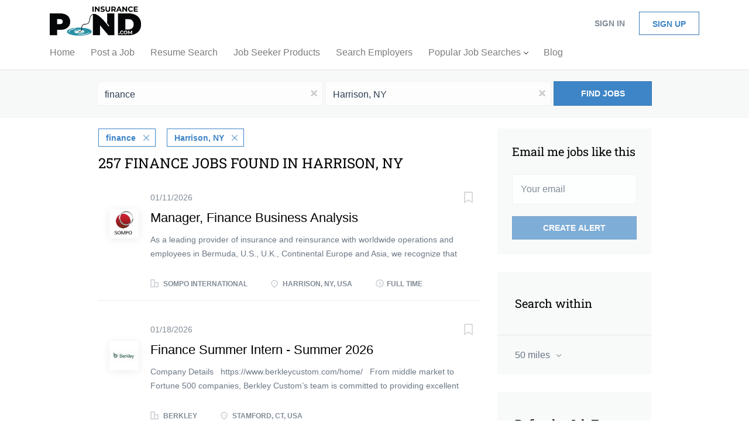

--- FILE ---
content_type: text/html;charset=utf-8
request_url: https://www.insurancepond.com/jobs/finance-jobs-in-harrison-ny/
body_size: 17317
content:
<!DOCTYPE html>
<html lang="en">
<head>
    <meta charset="utf-8">
    <meta http-equiv="X-UA-Compatible" content="IE=edge">
    <meta name="viewport" content="width=device-width, initial-scale=1">
    <!-- The above 3 meta tags *must* come first in the head; any other head content must come *after* these tags -->

    <meta name="keywords" content="257 finance jobs available in Harrison, NY on InsurancePond.com. Apply or sign up for job alerts to get new jobs by email.">
    <meta name="description" content="257 finance jobs available in Harrison, NY on InsurancePond.com. Apply or sign up for job alerts to get new jobs by email.">
    <meta name="viewport" content="width=device-width, height=device-height,
                                   initial-scale=1.0, maximum-scale=1.0,
                                   target-densityDpi=device-dpi">
    <link rel="alternate" type="application/rss+xml" title="Jobs" href="https://www.insurancepond.com/rss/">

    <title>Finance jobs in Harrison, NY | InsurancePond.com</title>

    <link href="https://cdn.smartjobboard.com/2025.09/templates/BreezeDND/assets/styles.css" rel="stylesheet">

    <link href="https://www.insurancepond.com/templates/BreezeDND/assets/style/styles.css?v=1766083015.8726" rel="stylesheet" id="styles">

    <link rel="icon" href="https://www.insurancepond.com/templates/BreezeDND/assets/images/Fish.jfif" type="image/x-icon" />
<link href="https://cdn.smartjobboard.com/fonts/roboto-slab/style.css" rel="stylesheet" type="text/css" media="print" onload="this.media='all'; this.onload=null;">
<meta name="robots" content="noindex">
<meta property="og:type" content="website" />
<meta property="og:site_name" content="InsurancePond.com" />
<meta property="og:url" content="https://www.insurancepond.com/jobs/finance-jobs-in-harrison-ny/" />
<meta property="og:title" content="Finance jobs in Harrison, NY | InsurancePond.com" />
<meta property="og:description" content="257 finance jobs available in Harrison, NY on InsurancePond.com. Apply or sign up for job alerts to get new jobs by email." />
<meta property="og:image" content="https://www.insurancepond.com/templates/BreezeDND/assets/images/InsurancePond.jpg" />
<meta name="twitter:image" content="https://www.insurancepond.com/templates/BreezeDND/assets/images/InsurancePond.jpg">
<meta property="og:image" content="https://www.insurancepond.com/templates/BreezeDND/assets/images/Insurance_Pond_Com_whiteBG.jpg" />
<script type="application/ld+json">{"@context":"https:\/\/schema.org","@type":"WebSite","url":"https:\/\/www.insurancepond.com","image":"https:\/\/www.insurancepond.com\/templates\/BreezeDND\/assets\/images\/Insurance_Pond_Com_whiteBG.jpg","description":"Advertise directly to insurance professionals across the U.S.","keywords":"insurance pond, insurance jobs, insurance job board, insurance professionals, insurance job listings, insurance careers, insurance job board","name":"InsurancePond.com","potentialAction":{"@type":"SearchAction","target":"https:\/\/www.insurancepond.com\/jobs\/?q={q}","query-input":"required name=q"}}</script>
            <!-- Global Site Tag (gtag.js) - Google Analytics -->
        <script async src="https://www.googletagmanager.com/gtag/js?id=UA-118997126-1"></script>
        <script>
            window.dataLayer = window.dataLayer || [];
            function gtag(){ dataLayer.push(arguments); }
            gtag('js', new Date());
                            gtag('config', 'UA-118997126-1', { 'anonymize_ip': true });
                                        gtag('config', 'UA-110320771-1', {
                    'anonymize_ip': true,
                    'dimension1': 'mg.mysmartjobboard.com',
                    'dimension2': 'BreezeDND'
                });
                    </script>
            <script>
    </script>

<script>
window.dataLayer = window.dataLayer || [];
window.dataLayer.push({
    "search_keyword": "finance",
    "search_location": "Harrison, NY",
    "logged_in": "no",
    "site_name": "www.insurancepond.com",
    "page_type": "search",
    "page_name": "Finance jobs in Harrison, NY"
});</script>    <style type="text/css">/*
.main-banner__head {
    margin-top: 150px;
}
*/
/*
.main-banner {
    height: 25px;
  	background-size: contain;
    background-repeat: no-repeat;
    background-color: #58c158;
    background-position: center;
  	margin-bottom: 80px;
}
*/

.featured-companies .featured-company__image {
    max-width: 100%;
	max-height: 100%;
}

.featured-companies .featured-company__image--wrapper {
    width: 250px;
    height: 170px;
  	text-align: center;
	padding: 10px;
}

.featured-companies .featured-company__info {
    float: none !important;
	width: 250px;
}

.featured-companies .featured-companies__name {
 	display: none; 
}

.featured-companies .featured-company__logo {
  	width: 100%;
	padding: 0;
}

.featured-companies .featured-company:hover,
.featured-companies .featured-company:hover a {
 	 background: none;
}

.featured-companies .featured-company > a {
 	width: 250px;
	margin: 0 auto;
  	padding: 20px 10px;
}

.main-sections__featured-companies.container li {
    width: 32.9%;
}

@media all and (max-width: 992px) {
  	.main-banner {
      	height: 700px;
    }
  	.featured-companies .featured-company__image--wrapper,
  	.featured-companies .featured-company__info,
  	.featured-companies .featured-company > a {
		width: 220px;
  	}
  	.navbar .navbar-left .navbar__item.dropdown > .dropdown-menu {
		display: none;
    }
  	.navbar .navbar-left .navbar__item.dropdown > .navbar__link:after {
        content: '';
        display: inline-block;
        position: relative;
        border-style: solid;
        border-width: 1px 1px 0 0;
        height: 6px;
        width: 6px;
        margin-left: 6px;
        top: -3px;
        -moz-transform: rotate(45deg);
        -webkit-transform: rotate(45deg);
        -o-transform: rotate(45deg);
        -ms-transform: rotate(45deg);
        transform: rotate(45deg);
    }
    .navbar .navbar-left .navbar__item.dropdown > .navbar__link.expand:after {
		-moz-transform: rotate(135deg);
        -webkit-transform: rotate(135deg);
        -o-transform: rotate(135deg);
        -ms-transform: rotate(135deg);
        transform: rotate(135deg);
    }
}
@media all and (max-width: 767px) {
    .main-banner {
      	height: 500px;
      	margin-bottom: 196px;
    }
  	.main-sections__featured-companies.container li {
        width: 100%;
    }
}
@media all and (max-width: 680px) {
    .main-banner {
      	height: 450px;
    }
}
@media all and (max-width: 480px) {
    .main-banner {
      	height: 350px;
    }
}
@media all and (max-width: 320px) {
    .main-banner {
      	height: 250px;
    }
}</style>
    <script>
document.addEventListener('DOMContentLoaded', function() {
    $('#navbar-collapse .visible-sm').find('.dropdown').click(function() {
      	$(this).find('.dropdown-menu').toggle();
    });
});
</script>
</head>
<body>
    <nav class="navbar navbar-default">
	<div class="container container-fluid">
		<div class="logo navbar-header">
			<a class="logo__text navbar-brand" href="https://www.insurancepond.com">
				<img src="https://www.insurancepond.com/templates/BreezeDND/assets/images/Insurance_Pond_Com_whiteBG.jpg" alt="InsurancePond.com" />
			</a>
		</div>
		<div class="burger-button__wrapper burger-button__wrapper__js visible-sm visible-xs"
			 data-target="#navbar-collapse" data-toggle="collapse">
			<a href="#" aria-label="Navigation Menu"><div class="burger-button"></div></a>
		</div>
		<div class="collapse navbar-collapse" id="navbar-collapse">
			<div class="visible-sm visible-xs">
													<ul class="nav navbar-nav navbar-left">
            <li class="navbar__item ">
            <a class="navbar__link" href="/" ><span>Home</span></a>
                    </li>
            <li class="navbar__item ">
            <a class="navbar__link" href="/add-listing/?listing_type_id=Job" target="_blank"><span>Post a Job</span></a>
                    </li>
            <li class="navbar__item ">
            <a class="navbar__link" href="/resumes/" target="_blank"><span>Resume Search</span></a>
                    </li>
            <li class="navbar__item ">
            <a class="navbar__link" href="http://www.insurancepond.com/jobseeker-products/" target="_blank"><span>Job Seeker Products</span></a>
                    </li>
            <li class="navbar__item ">
            <a class="navbar__link" href="/companies/" target="_blank"><span>Search Employers</span></a>
                    </li>
            <li class="navbar__item  dropdown">
            <a class="navbar__link" href="/" target="_blank"><span>Popular Job Searches</span></a>
                            <ul class="dropdown-menu">
                                            <li class="navbar__item ">
                            <a class="navbar__link" href="https://www.insurancepond.com/jobs/?q=remote&amp;l=" target="_blank"><span>Remote</span></a>
                        </li>
                                            <li class="navbar__item ">
                            <a class="navbar__link" href="https://www.insurancepond.com/jobs/?q=hybrid&amp;l=" target="_blank"><span>Hybrid</span></a>
                        </li>
                                            <li class="navbar__item ">
                            <a class="navbar__link" href="https://www.insurancepond.com/jobs/?q=internship&amp;l=" target="_blank"><span>Internship</span></a>
                        </li>
                                            <li class="navbar__item ">
                            <a class="navbar__link" href="https://www.insurancepond.com/jobs/?q=trainee&amp;l=" target="_blank"><span>Trainee</span></a>
                        </li>
                                            <li class="navbar__item ">
                            <a class="navbar__link" href="https://www.insurancepond.com/jobs/?q=leadership+development&amp;l=" target="_blank"><span>Leadership Development</span></a>
                        </li>
                                            <li class="navbar__item ">
                            <a class="navbar__link" href="https://www.insurancepond.com/jobs/?q=underwriting&amp;l=" target="_blank"><span>Underwriting</span></a>
                        </li>
                                            <li class="navbar__item ">
                            <a class="navbar__link" href="https://www.insurancepond.com/jobs/?q=workers+compensation&amp;l=" target="_blank"><span>Workers' Compensation</span></a>
                        </li>
                                            <li class="navbar__item ">
                            <a class="navbar__link" href="https://www.insurancepond.com/jobs/?q=i.t.&amp;l=" target="_blank"><span>I.T.</span></a>
                        </li>
                                            <li class="navbar__item ">
                            <a class="navbar__link" href="https://www.insurancepond.com/jobs/?q=risk+management&amp;l=" target="_blank"><span>Risk Management</span></a>
                        </li>
                                    </ul>
                    </li>
            <li class="navbar__item ">
            <a class="navbar__link" href="/blog/" target="_blank"><span>Blog</span></a>
                    </li>
    </ul>


				
			</div>
			<ul class="nav navbar-nav navbar-right">
									<li class="navbar__item navbar__item ">
						<a class="navbar__link navbar__login" href="https://www.insurancepond.com/login/">Sign in</a>
					</li>
					<li class="navbar__item navbar__item__filled"><a class="navbar__link  btn__blue" href="https://www.insurancepond.com/registration/">Sign up</a></li>
							</ul>
			<div class="visible-md visible-lg">
									<ul class="nav navbar-nav navbar-left">
            <li class="navbar__item ">
            <a class="navbar__link" href="/" ><span>Home</span></a>
                    </li>
            <li class="navbar__item ">
            <a class="navbar__link" href="/add-listing/?listing_type_id=Job" target="_blank"><span>Post a Job</span></a>
                    </li>
            <li class="navbar__item ">
            <a class="navbar__link" href="/resumes/" target="_blank"><span>Resume Search</span></a>
                    </li>
            <li class="navbar__item ">
            <a class="navbar__link" href="http://www.insurancepond.com/jobseeker-products/" target="_blank"><span>Job Seeker Products</span></a>
                    </li>
            <li class="navbar__item ">
            <a class="navbar__link" href="/companies/" target="_blank"><span>Search Employers</span></a>
                    </li>
            <li class="navbar__item  dropdown">
            <a class="navbar__link" href="/" target="_blank"><span>Popular Job Searches</span></a>
                            <ul class="dropdown-menu">
                                            <li class="navbar__item ">
                            <a class="navbar__link" href="https://www.insurancepond.com/jobs/?q=remote&amp;l=" target="_blank"><span>Remote</span></a>
                        </li>
                                            <li class="navbar__item ">
                            <a class="navbar__link" href="https://www.insurancepond.com/jobs/?q=hybrid&amp;l=" target="_blank"><span>Hybrid</span></a>
                        </li>
                                            <li class="navbar__item ">
                            <a class="navbar__link" href="https://www.insurancepond.com/jobs/?q=internship&amp;l=" target="_blank"><span>Internship</span></a>
                        </li>
                                            <li class="navbar__item ">
                            <a class="navbar__link" href="https://www.insurancepond.com/jobs/?q=trainee&amp;l=" target="_blank"><span>Trainee</span></a>
                        </li>
                                            <li class="navbar__item ">
                            <a class="navbar__link" href="https://www.insurancepond.com/jobs/?q=leadership+development&amp;l=" target="_blank"><span>Leadership Development</span></a>
                        </li>
                                            <li class="navbar__item ">
                            <a class="navbar__link" href="https://www.insurancepond.com/jobs/?q=underwriting&amp;l=" target="_blank"><span>Underwriting</span></a>
                        </li>
                                            <li class="navbar__item ">
                            <a class="navbar__link" href="https://www.insurancepond.com/jobs/?q=workers+compensation&amp;l=" target="_blank"><span>Workers' Compensation</span></a>
                        </li>
                                            <li class="navbar__item ">
                            <a class="navbar__link" href="https://www.insurancepond.com/jobs/?q=i.t.&amp;l=" target="_blank"><span>I.T.</span></a>
                        </li>
                                            <li class="navbar__item ">
                            <a class="navbar__link" href="https://www.insurancepond.com/jobs/?q=risk+management&amp;l=" target="_blank"><span>Risk Management</span></a>
                        </li>
                                    </ul>
                    </li>
            <li class="navbar__item ">
            <a class="navbar__link" href="/blog/" target="_blank"><span>Blog</span></a>
                    </li>
    </ul>


				
			</div>
		</div>
	</div>
</nav>

<div id="apply-modal" class="modal fade" tabindex="-1">
	<div class="modal-dialog">
		<div class="modal-content">
			<div class="modal-header">
				<button type="button" class="close" data-dismiss="modal" aria-label="Close"></button>
				<h4 class="modal-title"></h4>
			</div>
			<div class="modal-body">
			</div>
		</div>
	</div>
</div>

                    
    <div class="page-row page-row-expanded">
        <div class="display-item">
            
    <div class="search-header hidden-xs-480"></div>
    <div class="quick-search__inner-pages hidden-xs-480">
            <div class="quick-search has-location">
	<div class="quick-search__wrapper">
		<form action="https://www.insurancepond.com/jobs/" class="form-inline row" target="_top">
			<div class="form-group form-group__input ">
				<input type="text" value="finance" class="form-control" name="q" id="keywords" placeholder="Keywords" />
			</div>
							<div class="form-group form-group__input">
					<label for="Location" class="form-label sr-only">Location</label>
<input type="text" name="l" id="Location" class="form-control form-control__google-location" value="Harrison, NY" placeholder="Location"/>
<input type="hidden" name="r" disabled />
				</div>
																																									<div class="form-group form-group__btn">
				<button type="submit" class="quick-search__find btn btn__orange btn__bold ">Find Jobs</button>
			</div>
		</form>
	</div>
</div>


    </div>
    <div class="container">
        <div class="details-body details-body__search clearfix">
                                        <div class="col-sm-3 col-xs-12 sidebar-col pull-right">
                                            <div class="alert__block alert__block-form">
                            <div class="alert__block subscribe__description">
                                <h3 class="hide-title">Email me jobs like this</h3>
                                <a class="toggle--alert-block--form visible-xs collapsed search-results" href="#">
                                    Email me jobs like this                                </a>
                            </div>
                            <div class="alert__form--wrapper show">
                                <form action="https://www.insurancepond.com/job-alerts/create/?q=finance&l=Harrison%2C%20NY" method="post" id="create-alert" class="alert__form with-captcha">
                                    <input type="hidden" name="action" value="save" />
                                    <input type="hidden" name="email_frequency" value="daily" />
                                    <div class="alert__messages">
                                    </div>
                                    <div class="form-group alert__form__input" data-field="email">
                                        <input type="email" class="form-control" name="email" value="" placeholder="Your email">
                                    </div>
                                    <div class="form-group alert__form__input text-center">
                                        <input type="submit" name="save" value="Create alert" class="btn__submit-modal btn btn__orange btn__bold" >
                                    </div>
                                </form>
                            </div>
                        </div>
                    
                    <div class="refine-search clearfix">
                        <a class="toggle--refine-search visible-xs" role="button" data-toggle="collapse" href="#" aria-expanded="true">
                            Refine Search                        </a>
                        <div class="refine-search__wrapper">
                            <div class="quick-search__inner-pages visible-xs-480">
                                    <div class="quick-search has-location">
	<div class="quick-search__wrapper">
		<form action="https://www.insurancepond.com/jobs/" class="form-inline row" target="_top">
			<div class="form-group form-group__input ">
				<input type="text" value="finance" class="form-control" name="q" id="keywords" placeholder="Keywords" />
			</div>
							<div class="form-group form-group__input">
					<label for="Location" class="form-label sr-only">Location</label>
<input type="text" name="l" id="Location" class="form-control form-control__google-location" value="Harrison, NY" placeholder="Location"/>
<input type="hidden" name="r" disabled />
				</div>
																																									<div class="form-group form-group__btn">
				<button type="submit" class="quick-search__find btn btn__orange btn__bold ">Find Jobs</button>
			</div>
		</form>
	</div>
</div>


                            </div>
                            

	<div class="refine-search__block clearfix">
		<span class="btn__refine-search">
			Search within		</span>
		<div class="refine-search__item-list collapse in clearfix dropdown" id="refine-block-radius">
			<a href="#" class="refine-search__item dropdown-toggle" type="button" data-toggle="dropdown" aria-haspopup="true" aria-expanded="true">
				50 miles			</a>
			<div class="dropdown-menu">
									<a class="refine-search__item refine-search__item-radius" href="https://www.insurancepond.com/jobs/?q=finance&l=Harrison%2C%20NY&r=10" rel="nofollow">
						<span class="refine-search__value">10 miles</span>
					</a>
									<a class="refine-search__item refine-search__item-radius" href="https://www.insurancepond.com/jobs/?q=finance&l=Harrison%2C%20NY&r=20" rel="nofollow">
						<span class="refine-search__value">20 miles</span>
					</a>
									<a class="refine-search__item refine-search__item-radius" href="https://www.insurancepond.com/jobs/?q=finance&l=Harrison%2C%20NY&r=50" rel="nofollow">
						<span class="refine-search__value">50 miles</span>
					</a>
									<a class="refine-search__item refine-search__item-radius" href="https://www.insurancepond.com/jobs/?q=finance&l=Harrison%2C%20NY&r=100" rel="nofollow">
						<span class="refine-search__value">100 miles</span>
					</a>
									<a class="refine-search__item refine-search__item-radius" href="https://www.insurancepond.com/jobs/?q=finance&l=Harrison%2C%20NY&r=200" rel="nofollow">
						<span class="refine-search__value">200 miles</span>
					</a>
							</div>
		</div>
	</div>

    <div class="refine-search__block clearfix">
        <span class="btn__refine-search">
                        Refine by Job Type        </span>
        <div class="refine-search__item-list collapse in clearfix" id="refine-block-EmploymentType">
                                            <a class="refine-search__item" href="https://www.insurancepond.com/jobs/?q=finance&l=Harrison%2C%20NY&job_type[]=Full%20Time" rel="nofollow">
                    <span class="refine-search__value">Full Time</span>
                    <span class="refine-search__count pull-right">223</span>
                </a>
                                            <a class="refine-search__item" href="https://www.insurancepond.com/jobs/?q=finance&l=Harrison%2C%20NY&job_type[]=Part%20Time" rel="nofollow">
                    <span class="refine-search__value">Part Time</span>
                    <span class="refine-search__count pull-right">2</span>
                </a>
                                            <a class="refine-search__item" href="https://www.insurancepond.com/jobs/?q=finance&l=Harrison%2C%20NY&job_type[]=Temporary" rel="nofollow">
                    <span class="refine-search__value">Temporary</span>
                    <span class="refine-search__count pull-right">2</span>
                </a>
                                </div>
    </div>
    <div class="refine-search__block clearfix">
        <span class="btn__refine-search">
                        Refine by City        </span>
        <div class="refine-search__item-list collapse in clearfix" id="refine-block-City">
                                            <a class="refine-search__item" href="https://www.insurancepond.com/jobs/?q=finance&l=Harrison%2C%20NY&city=New%20York" rel="nofollow">
                    <span class="refine-search__value">New York</span>
                    <span class="refine-search__count pull-right">142</span>
                </a>
                                            <a class="refine-search__item" href="https://www.insurancepond.com/jobs/?q=finance&l=Harrison%2C%20NY&city=Parsippany-Troy%20Hills" rel="nofollow">
                    <span class="refine-search__value">Parsippany-Troy Hills</span>
                    <span class="refine-search__count pull-right">12</span>
                </a>
                                            <a class="refine-search__item" href="https://www.insurancepond.com/jobs/?q=finance&l=Harrison%2C%20NY&city=Morristown" rel="nofollow">
                    <span class="refine-search__value">Morristown</span>
                    <span class="refine-search__count pull-right">11</span>
                </a>
                                            <a class="refine-search__item" href="https://www.insurancepond.com/jobs/?q=finance&l=Harrison%2C%20NY&city=Rye%20Brook" rel="nofollow">
                    <span class="refine-search__value">Rye Brook</span>
                    <span class="refine-search__count pull-right">9</span>
                </a>
                                            <a class="refine-search__item" href="https://www.insurancepond.com/jobs/?q=finance&l=Harrison%2C%20NY&city=Fairfield" rel="nofollow">
                    <span class="refine-search__value">Fairfield</span>
                    <span class="refine-search__count pull-right">7</span>
                </a>
                                            <a class="refine-search__item" href="https://www.insurancepond.com/jobs/?q=finance&l=Harrison%2C%20NY&city=Hicksville" rel="nofollow">
                    <span class="refine-search__value">Hicksville</span>
                    <span class="refine-search__count pull-right">7</span>
                </a>
                                                <div class="less-more" style="display: none;">
                                <a class="refine-search__item" href="https://www.insurancepond.com/jobs/?q=finance&l=Harrison%2C%20NY&city=Mahwah" rel="nofollow">
                    <span class="refine-search__value">Mahwah</span>
                    <span class="refine-search__count pull-right">7</span>
                </a>
                                            <a class="refine-search__item" href="https://www.insurancepond.com/jobs/?q=finance&l=Harrison%2C%20NY&city=Jersey%20City" rel="nofollow">
                    <span class="refine-search__value">Jersey City</span>
                    <span class="refine-search__count pull-right">6</span>
                </a>
                                            <a class="refine-search__item" href="https://www.insurancepond.com/jobs/?q=finance&l=Harrison%2C%20NY&city=Stamford" rel="nofollow">
                    <span class="refine-search__value">Stamford</span>
                    <span class="refine-search__count pull-right">6</span>
                </a>
                                            <a class="refine-search__item" href="https://www.insurancepond.com/jobs/?q=finance&l=Harrison%2C%20NY&city=Woodbridge%20Township" rel="nofollow">
                    <span class="refine-search__value">Woodbridge Township</span>
                    <span class="refine-search__count pull-right">5</span>
                </a>
                                            <a class="refine-search__item" href="https://www.insurancepond.com/jobs/?q=finance&l=Harrison%2C%20NY&city=Greenwich" rel="nofollow">
                    <span class="refine-search__value">Greenwich</span>
                    <span class="refine-search__count pull-right">4</span>
                </a>
                                            <a class="refine-search__item" href="https://www.insurancepond.com/jobs/?q=finance&l=Harrison%2C%20NY&city=Harrison" rel="nofollow">
                    <span class="refine-search__value">Harrison</span>
                    <span class="refine-search__count pull-right">4</span>
                </a>
                                            <a class="refine-search__item" href="https://www.insurancepond.com/jobs/?q=finance&l=Harrison%2C%20NY&city=White%20Plains" rel="nofollow">
                    <span class="refine-search__value">White Plains</span>
                    <span class="refine-search__count pull-right">4</span>
                </a>
                                            <a class="refine-search__item" href="https://www.insurancepond.com/jobs/?q=finance&l=Harrison%2C%20NY&city=Wilton" rel="nofollow">
                    <span class="refine-search__value">Wilton</span>
                    <span class="refine-search__count pull-right">4</span>
                </a>
                                            <a class="refine-search__item" href="https://www.insurancepond.com/jobs/?q=finance&l=Harrison%2C%20NY&city=Edison" rel="nofollow">
                    <span class="refine-search__value">Edison</span>
                    <span class="refine-search__count pull-right">3</span>
                </a>
                                            <a class="refine-search__item" href="https://www.insurancepond.com/jobs/?q=finance&l=Harrison%2C%20NY&city=Garden%20City" rel="nofollow">
                    <span class="refine-search__value">Garden City</span>
                    <span class="refine-search__count pull-right">3</span>
                </a>
                                            <a class="refine-search__item" href="https://www.insurancepond.com/jobs/?q=finance&l=Harrison%2C%20NY&city=Dover" rel="nofollow">
                    <span class="refine-search__value">Dover</span>
                    <span class="refine-search__count pull-right">2</span>
                </a>
                                            <a class="refine-search__item" href="https://www.insurancepond.com/jobs/?q=finance&l=Harrison%2C%20NY&city=Englewood%20Cliffs" rel="nofollow">
                    <span class="refine-search__value">Englewood Cliffs</span>
                    <span class="refine-search__count pull-right">2</span>
                </a>
                                            <a class="refine-search__item" href="https://www.insurancepond.com/jobs/?q=finance&l=Harrison%2C%20NY&city=Great%20Neck" rel="nofollow">
                    <span class="refine-search__value">Great Neck</span>
                    <span class="refine-search__count pull-right">2</span>
                </a>
                                            <a class="refine-search__item" href="https://www.insurancepond.com/jobs/?q=finance&l=Harrison%2C%20NY&city=Hamden" rel="nofollow">
                    <span class="refine-search__value">Hamden</span>
                    <span class="refine-search__count pull-right">2</span>
                </a>
                                        </div><a href="#" class="less-more__btn link">More</a>
                    </div>
    </div>
    <div class="refine-search__block clearfix">
        <span class="btn__refine-search">
                        Refine by State        </span>
        <div class="refine-search__item-list collapse in clearfix" id="refine-block-State">
                                            <a class="refine-search__item" href="https://www.insurancepond.com/jobs/?q=finance&l=Harrison%2C%20NY&state=New%20York" rel="nofollow">
                    <span class="refine-search__value">New York</span>
                    <span class="refine-search__count pull-right">177</span>
                </a>
                                            <a class="refine-search__item" href="https://www.insurancepond.com/jobs/?q=finance&l=Harrison%2C%20NY&state=New%20Jersey" rel="nofollow">
                    <span class="refine-search__value">New Jersey</span>
                    <span class="refine-search__count pull-right">63</span>
                </a>
                                            <a class="refine-search__item" href="https://www.insurancepond.com/jobs/?q=finance&l=Harrison%2C%20NY&state=Connecticut" rel="nofollow">
                    <span class="refine-search__value">Connecticut</span>
                    <span class="refine-search__count pull-right">17</span>
                </a>
                                </div>
    </div>
                        </div>
                    </div>
                                    </div>
                        <div class="search-results col-xs-12 col-sm-9 main-col pull-left  ">
                                    <div class="current-search__top">
                                                                                    <a class="badge" href="https://www.insurancepond.com/jobs/?l=Harrison%2C%20NY">finance</a>
                                                                                                                <a class="badge" href="https://www.insurancepond.com/jobs/?q=finance">Harrison, NY</a>
                                                                                                </div>
                
                                                    <h1 class="search-results__title">
                        257 finance jobs found in Harrison, NY
                    </h1>
                                <div class="widgets__container editable-only     " data-name="job_search_list">
            <div class="section" data-type="listing_search_list" data-name="Select fields for job search results" >
            			<article class="media well listing-item listing-item__jobs ">
    <div class="media-left listing-item__logo">
        <a href="https://www.insurancepond.com/job/784068/manager-finance-business-analysis/" class="listing-item__logo--wrapper">
                            <img class="media-object profile__img-company" src="https://www.insurancepond.com/files/pictures/SOMPO.webp" alt="Sompo International">
                    </a>
    </div>
    <div class="media-body">
        <div class="listing-item__date">
                            01/11/2026
                        &nbsp;
        </div>
                    <a class="save-job" data-toggle="modal" data-target="#apply-modal" data-id="784068" title="Save" data-href="/saved-jobs/?id=784068&action=save&reload=✓" rel="nofollow" href="#"></a>
                <div class="media-heading listing-item__title ">
                            <a href="https://www.insurancepond.com/job/784068/manager-finance-business-analysis/" class="link">Manager, Finance Business Analysis</a>
                                </div>
                            <div class="listing-item__desc ">
                 As a leading provider of insurance and reinsurance with worldwide operations and employees in Bermuda, U.S., U.K., Continental Europe and Asia, we recognize that our success is derived directly from those who matter the most:  our people . At Sompo International, our values of integrity, collaboration, agility, execution and excellence underpin our culture and our commitment to providing an employee experience that attracts and engages the best talent in the industry. As we continue to grow, we strive to find diverse, innovative and driven professionals to join our teams and offer a broad range of career and development opportunities at all levels, in multiple business areas, in each of our locations throughout the world.  Our compensation and benefits programs are market driven and competitive, with excellent family friendly policies and flexible working provisions.       Job Description    Are you looking for your next opportunity?     Sompo has a unique opportunity for a...
            </div>
                        
                                        <div class="listing-item__info clearfix">
                                            <span class="listing-item__info--item listing-item__info--item-company">
                    Sompo International
                </span>
                                        <span class="listing-item__info--item listing-item__info--item-location">
                    Harrison, NY, USA
                </span>
                                                                                                        <span class="listing-item__info--item listing-item__info--item-employment-type">Full Time</span>
                                                        
            </div>
            </div>
</article>

						<article class="media well listing-item listing-item__jobs ">
    <div class="media-left listing-item__logo">
        <a href="https://www.insurancepond.com/job/790712/finance-summer-intern-summer-2026/" class="listing-item__logo--wrapper">
                            <img class="media-object profile__img-company" src="https://www.insurancepond.com/files/pictures/Berkley.jpg" alt="Berkley">
                    </a>
    </div>
    <div class="media-body">
        <div class="listing-item__date">
                            01/18/2026
                        &nbsp;
        </div>
                    <a class="save-job" data-toggle="modal" data-target="#apply-modal" data-id="790712" title="Save" data-href="/saved-jobs/?id=790712&action=save&reload=✓" rel="nofollow" href="#"></a>
                <div class="media-heading listing-item__title ">
                            <a href="https://www.insurancepond.com/job/790712/finance-summer-intern-summer-2026/" class="link">Finance Summer Intern - Summer 2026</a>
                                </div>
                            <div class="listing-item__desc ">
                 



Company Details


 



 
 
 
        https://www.berkleycustom.com/home/       From middle market to Fortune 500 companies, Berkley Custom’s team is committed to providing excellent service and a consistent approach to meet the needs of their brokers and their customers, bringing specific expertise in excess casualty as well as a variety of targeted primary and excess programs.          They seek to outperform competitors with focus and deep understanding of their client’s priorities and by developing creative risk solutions to meet their long-term needs. Their key differentiators include the following:        EXCLUSIVE PARTNERSHIPS  – Berkley Custom works exclusively the wholesale brokerage community as well as their program partners, and continually builds upon long established relationships with a passion for superior service for their appointed producers.        INDUSTRY PROFESSIONALS  – Berkley Custom attracts and retains professionals with significant experience in their...
            </div>
                        
                                        <div class="listing-item__info clearfix">
                                            <span class="listing-item__info--item listing-item__info--item-company">
                    Berkley
                </span>
                                        <span class="listing-item__info--item listing-item__info--item-location">
                    Stamford, CT, USA
                </span>
                                                                                                                    
            </div>
            </div>
</article>

						<article class="media well listing-item listing-item__jobs ">
    <div class="media-left listing-item__logo">
        <a href="https://www.insurancepond.com/job/778107/credit-products-specialist-i-specialized-equipment-finance/" class="listing-item__logo--wrapper">
                            <img class="media-object profile__img-company" src="https://www.insurancepond.com/files/pictures/flagstar.webp" alt="Flagstar Bank">
                    </a>
    </div>
    <div class="media-body">
        <div class="listing-item__date">
                            01/07/2026
                        &nbsp;
        </div>
                    <a class="save-job" data-toggle="modal" data-target="#apply-modal" data-id="778107" title="Save" data-href="/saved-jobs/?id=778107&action=save&reload=✓" rel="nofollow" href="#"></a>
                <div class="media-heading listing-item__title ">
                            <a href="https://www.insurancepond.com/job/778107/credit-products-specialist-i-specialized-equipment-finance/" class="link">Credit Products Specialist I - Specialized (Equipment Finance)</a>
                                </div>
                            <div class="listing-item__desc ">
                  Position Title  Credit Products Specialist I - Specialized (Equipment Finance)    Location  Hicksville, NY 11801    Job Summary  The Credit Products Specialist I – Specialized supports the underwriting, structuring, and management of commercial credit relationships with assigned specialized vertical or region. This role exists to provide critical financial analysis, assist in risk assessment, and ensure sound credit decision-making. As a key partner to sakes, this position helps structure new loan transactions, conduct portfolio monitoring, and identify potential risks. The role provides foundational credit expertise and exposure to client relationships, supporting the bank’s commitment to responsible lending and portfolio growth.  Pay Range: $95,253 - $107,666 - $118,776    Pay Range: Local Minimum Wage - $0.00 - $0.00    Job Responsibilities:       Loan Structuring &amp; Underwriting : Assist sales in analyzing financial statements, assessing borrower creditworthiness, and...
            </div>
                        
                                        <div class="listing-item__info clearfix">
                                            <span class="listing-item__info--item listing-item__info--item-company">
                    Flagstar Bank
                </span>
                                        <span class="listing-item__info--item listing-item__info--item-location">
                    Hicksville, NY, USA
                </span>
                                                                                                        <span class="listing-item__info--item listing-item__info--item-employment-type">Full Time</span>
                                                        
            </div>
            </div>
</article>

						<article class="media well listing-item listing-item__jobs ">
    <div class="media-left listing-item__logo">
        <a href="https://www.insurancepond.com/job/706974/group-manager-subscription-finance/" class="listing-item__logo--wrapper">
                            <img class="media-object profile__img-company" src="https://www.insurancepond.com/files/pictures/flagstar.webp" alt="Flagstar Bank">
                    </a>
    </div>
    <div class="media-body">
        <div class="listing-item__date">
                            10/28/2025
                        &nbsp;
        </div>
                    <a class="save-job" data-toggle="modal" data-target="#apply-modal" data-id="706974" title="Save" data-href="/saved-jobs/?id=706974&action=save&reload=✓" rel="nofollow" href="#"></a>
                <div class="media-heading listing-item__title ">
                            <a href="https://www.insurancepond.com/job/706974/group-manager-subscription-finance/" class="link">Group Manager - Subscription Finance</a>
                                </div>
                            <div class="listing-item__desc ">
                  Position Title  Group Manager - Subscription Finance    Location  New York, NY 10018    Job Summary  The Group Manager Specialized Industries is assigned to the Specialty Industries loan group and is responsible for the management of a team who focuses on new business development, portfolio management, credit quality and overall relationship management of their assigned portfolio of customers.  Ensures the generation of revenue by cultivating commercial account relationships and ensuring strong credit quality thresholds are met.  The group manager will be the point of escalation for any complex or challenging relationships/transactions.  $165,621 - $223,588 - $281,556    Pay Range: Local Minimum Wage - $0.00 - $0.00    Job Responsibilities:    Relationship Management/Revenue Generation :     Infuses the team’s network of clients and centers of influence with fresh prospects at any time in order to expand opportunities.  Serves as an escalation point for any and all client...
            </div>
                        
                                        <div class="listing-item__info clearfix">
                                            <span class="listing-item__info--item listing-item__info--item-company">
                    Flagstar Bank
                </span>
                                        <span class="listing-item__info--item listing-item__info--item-location">
                    New York, NY, USA
                </span>
                                                                                                        <span class="listing-item__info--item listing-item__info--item-employment-type">Full Time</span>
                                                        
            </div>
            </div>
</article>

						<article class="media well listing-item listing-item__jobs ">
    <div class="media-left listing-item__logo">
        <a href="https://www.insurancepond.com/job/788329/finance-operations-analyst/" class="listing-item__logo--wrapper">
                            <img class="media-object profile__img-company" src="https://www.insurancepond.com/files/pictures/AIG.jpg" alt="AIG">
                    </a>
    </div>
    <div class="media-body">
        <div class="listing-item__date">
                            01/16/2026
                        &nbsp;
        </div>
                    <a class="save-job" data-toggle="modal" data-target="#apply-modal" data-id="788329" title="Save" data-href="/saved-jobs/?id=788329&action=save&reload=✓" rel="nofollow" href="#"></a>
                <div class="media-heading listing-item__title ">
                            <a href="https://www.insurancepond.com/job/788329/finance-operations-analyst/" class="link">Finance Operations Analyst</a>
                                </div>
                            <div class="listing-item__desc ">
                  Who we are    American International Group, Inc. (AIG) is a leading global insurance organization. Building on 100 years of experience, today AIG member companies provide a wide range of property casualty insurance, life insurance, retirement solutions, and other financial services to customers in more than 80 countries and jurisdictions. These diverse offerings include products and services that help businesses and individuals protect their assets, manage risks and provide for retirement security.     Position Summary   We are seeking a highly motivated Analyst to join our Finance Operations team. This role is ideal for a detail-oriented, analytical thinker with a strong interest in financial planning, modeling, and business operations. The Analyst will support a wide range of activities across finance, including financial modeling, storyboarding, reporting, and process improvement, while gaining exposure to senior leaders and corporate level initiatives.     About the role    We...
            </div>
                        
                                        <div class="listing-item__info clearfix">
                                            <span class="listing-item__info--item listing-item__info--item-company">
                    AIG
                </span>
                                        <span class="listing-item__info--item listing-item__info--item-location">
                    Wilton, CT, USA
                </span>
                                                                                                        <span class="listing-item__info--item listing-item__info--item-employment-type">Full Time</span>
                                                        
            </div>
            </div>
</article>

						<article class="media well listing-item listing-item__jobs ">
    <div class="media-left listing-item__logo">
        <a href="https://www.insurancepond.com/job/790078/summer-associate-finance-leadership-development-program-fldp-new-york-2026/" class="listing-item__logo--wrapper">
                            <img class="media-object profile__img-company" src="https://www.insurancepond.com/files/pictures/MarshMcLennan.jpg" alt="MarshMcLennan">
                    </a>
    </div>
    <div class="media-body">
        <div class="listing-item__date">
                            01/18/2026
                        &nbsp;
        </div>
                    <a class="save-job" data-toggle="modal" data-target="#apply-modal" data-id="790078" title="Save" data-href="/saved-jobs/?id=790078&action=save&reload=✓" rel="nofollow" href="#"></a>
                <div class="media-heading listing-item__title ">
                            <a href="https://www.insurancepond.com/job/790078/summer-associate-finance-leadership-development-program-fldp-new-york-2026/" class="link">Summer Associate, Finance Leadership Development Program (FLDP), New York- 2026</a>
                                </div>
                            <div class="listing-item__desc ">
                 Company: Marsh     Description:      Summer Associate, Finance Leadership Development Program - MBA Summer Intern Program 2026       Location: 1166 Avenue of the Americas, New York, NY 10036-2708, United States of America       ·              Are you capable of delivering high impact results for C-level leaders across a global enterprise?     ·              Do you have experience building lines of communication and leading projects?     ·              Are you motivated by engaging in cross-functional corporate finance projects and accelerating your post-MBA career?      Marsh McLennan (MMC) is a global professional services firm offering clients advice and solution in the areas of risk, strategy and people. With over 85,000+ colleagues worldwide and annual revenue of $23 billion, Marsh McLennan provides analysis and advice to clients in more than 130 countries. The Finance Leadership Development Program (FLDP) offers a challenging opportunity to high-potential candidates to develop...
            </div>
                        
                                        <div class="listing-item__info clearfix">
                                            <span class="listing-item__info--item listing-item__info--item-company">
                    MarshMcLennan
                </span>
                                        <span class="listing-item__info--item listing-item__info--item-location">
                    New York, NY, USA
                </span>
                                                                                                        <span class="listing-item__info--item listing-item__info--item-employment-type">Full Time</span>
                                                        
            </div>
            </div>
</article>

						<article class="media well listing-item listing-item__jobs ">
    <div class="media-left listing-item__logo">
        <a href="https://www.insurancepond.com/job/731338/claims-consultant-finance-hybrid/" class="listing-item__logo--wrapper">
                            <img class="media-object profile__img-company" src="https://www.insurancepond.com/files/pictures/intact.webp" alt="Intact Insurance Specialty Solutions">
                    </a>
    </div>
    <div class="media-body">
        <div class="listing-item__date">
                            11/21/2025
                        &nbsp;
        </div>
                    <a class="save-job" data-toggle="modal" data-target="#apply-modal" data-id="731338" title="Save" data-href="/saved-jobs/?id=731338&action=save&reload=✓" rel="nofollow" href="#"></a>
                <div class="media-heading listing-item__title ">
                            <a href="https://www.insurancepond.com/job/731338/claims-consultant-finance-hybrid/" class="link">Claims Consultant - Finance (Hybrid)</a>
                                </div>
                            <div class="listing-item__desc ">
                 Our employees are at the heart of what we do: helping people, businesses and society prosper in good times and be resilient in bad times. When you join our team, you are bringing this purpose to life alongside a passionate community. 
 Feel empowered to learn and grow while being valued for who you are. At Intact, we commit to supporting you in reaching your goals with tools, opportunities, and flexibility. It’s our promise to you.  
  Who we are  
 At Intact Insurance Specialty Solutions, we are experts at what we do in protecting what makes businesses unique. Our deep understanding of the specialty insurance market is the foundation for our customized solutions, backed by targeted risk control and claims services. Our employees are passionate about providing insurance coverage that’s aligned to our targeted customer groups. 
 Intact’s Global Specialty Lines business spans across more than 20 verticals in four distinct markets: U.S., Canada, UK and Europe. The following...
            </div>
                        
                                        <div class="listing-item__info clearfix">
                                            <span class="listing-item__info--item listing-item__info--item-company">
                    Intact Insurance Specialty Solutions
                </span>
                                        <span class="listing-item__info--item listing-item__info--item-location">
                    New York, NY, USA
                </span>
                                                                                                        <span class="listing-item__info--item listing-item__info--item-employment-type">Full Time</span>
                                                        
            </div>
            </div>
</article>

						<article class="media well listing-item listing-item__jobs ">
    <div class="media-left listing-item__logo">
        <a href="https://www.insurancepond.com/job/759350/director-finance/" class="listing-item__logo--wrapper">
                            <img class="media-object profile__img-company" src="https://www.insurancepond.com/files/pictures/Arch.jpg" alt="Arch">
                    </a>
    </div>
    <div class="media-body">
        <div class="listing-item__date">
                            12/19/2025
                        &nbsp;
        </div>
                    <a class="save-job" data-toggle="modal" data-target="#apply-modal" data-id="759350" title="Save" data-href="/saved-jobs/?id=759350&action=save&reload=✓" rel="nofollow" href="#"></a>
                <div class="media-heading listing-item__title ">
                            <a href="https://www.insurancepond.com/job/759350/director-finance/" class="link">Director, Finance</a>
                                </div>
                            <div class="listing-item__desc ">
                 With a company culture rooted in collaboration, expertise and innovation, we aim to promote progress and inspire our clients, employees, investors and communities to achieve their greatest potential. Our work is the catalyst that helps others achieve their goals. In short, We Enable Possibility℠.     Position Summary   The Director of Finance will play an integral role in the organization’s expense management strategy, ensuring financial discipline and transparency across the Arch Insurance Business and Service units. This role partners closely with business leaders to provide budgeting guidance, oversee expense reporting deliverables, and drive accurate financial consolidation. The ideal candidate is a strategic thinker with strong analytical skills and a proven ability to influence decision-making through data-driven insights.    This role will sit in the Jersey City, NJ office with three days in the office, and two days remote.      Responsibilities and Accountabilities...
            </div>
                        
                                        <div class="listing-item__info clearfix">
                                            <span class="listing-item__info--item listing-item__info--item-company">
                    Arch
                </span>
                                        <span class="listing-item__info--item listing-item__info--item-location">
                    Jersey City, NJ, USA
                </span>
                                                                                                        <span class="listing-item__info--item listing-item__info--item-employment-type">Full Time</span>
                                                        
            </div>
            </div>
</article>

						<article class="media well listing-item listing-item__jobs ">
    <div class="media-left listing-item__logo">
        <a href="https://www.insurancepond.com/job/787480/finance-project-manager/" class="listing-item__logo--wrapper">
                            <img class="media-object profile__img-company" src="https://www.insurancepond.com/files/pictures/AIG.jpg" alt="AIG">
                    </a>
    </div>
    <div class="media-body">
        <div class="listing-item__date">
                            01/15/2026
                        &nbsp;
        </div>
                    <a class="save-job" data-toggle="modal" data-target="#apply-modal" data-id="787480" title="Save" data-href="/saved-jobs/?id=787480&action=save&reload=✓" rel="nofollow" href="#"></a>
                <div class="media-heading listing-item__title ">
                            <a href="https://www.insurancepond.com/job/787480/finance-project-manager/" class="link">Finance Project Manager</a>
                                </div>
                            <div class="listing-item__desc ">
                 Finance operation as a strategic enabler and partner for Finance organization by embedding automation, standardization, and advance analytics across core Finance processes. Through disciplined project management, aligning &amp; enabling activation on companywide Finance data and reporting strategies , Integrating E2E processes, and building Finance Center of Excellences (CoEs). The Team drives end-to-end process integration, strengthen governance, and data-driven decision support by fostering collaboration, innovation, and skill growth. Finance operation accelerates outcomes aligned with CFO/CEO strategic priorities.    Our Finance operation member accountable for executing process automation , ensuring data accuracy, and implementing standardized processes across Finance. Team support projects and processes delivery through effective planning , collaboration and risk management while driving analytics to enable timely and data driven decisions. Team leads continuous improvement,...
            </div>
                        
                                        <div class="listing-item__info clearfix">
                                            <span class="listing-item__info--item listing-item__info--item-company">
                    AIG
                </span>
                                        <span class="listing-item__info--item listing-item__info--item-location">
                    Parsippany-Troy Hills, NJ, USA
                </span>
                                                                                                        <span class="listing-item__info--item listing-item__info--item-employment-type">Full Time</span>
                                                        
            </div>
            </div>
</article>

						<article class="media well listing-item listing-item__jobs ">
    <div class="media-left listing-item__logo">
        <a href="https://www.insurancepond.com/job/787344/sr-program-coordinator/" class="listing-item__logo--wrapper">
                            <img class="media-object profile__img-company" src="https://www.insurancepond.com/files/pictures/SOMPO.webp" alt="Sompo International">
                    </a>
    </div>
    <div class="media-body">
        <div class="listing-item__date">
                            01/15/2026
                        &nbsp;
        </div>
                    <a class="save-job" data-toggle="modal" data-target="#apply-modal" data-id="787344" title="Save" data-href="/saved-jobs/?id=787344&action=save&reload=✓" rel="nofollow" href="#"></a>
                <div class="media-heading listing-item__title ">
                            <a href="https://www.insurancepond.com/job/787344/sr-program-coordinator/" class="link">Sr. Program Coordinator</a>
                                </div>
                            <div class="listing-item__desc ">
                 As a leading provider of insurance and reinsurance with worldwide operations and employees in Bermuda, U.S., U.K., Continental Europe and Asia, we recognize that our success is derived directly from those who matter the most:  our people . At Sompo International, our values of integrity, collaboration, agility, execution and excellence underpin our culture and our commitment to providing an employee experience that attracts and engages the best talent in the industry. As we continue to grow, we strive to find diverse, innovative and driven professionals to join our teams and offer a broad range of career and development opportunities at all levels, in multiple business areas, in each of our locations throughout the world.  Our compensation and benefits programs are market driven and competitive, with excellent family friendly policies and flexible working provisions.       Job Description    Are you looking for your next opportunity?     Sompo has a unique opportunity for a  Sr....
            </div>
                        
                                        <div class="listing-item__info clearfix">
                                            <span class="listing-item__info--item listing-item__info--item-company">
                    Sompo International
                </span>
                                        <span class="listing-item__info--item listing-item__info--item-location">
                    Harrison, NY, USA
                </span>
                                                                                                        <span class="listing-item__info--item listing-item__info--item-employment-type">Full Time</span>
                                                        
            </div>
            </div>
</article>

						<article class="media well listing-item listing-item__jobs ">
    <div class="media-left listing-item__logo">
        <a href="https://www.insurancepond.com/job/778594/senior-business-analyst/" class="listing-item__logo--wrapper">
                            <img class="media-object profile__img-company" src="https://www.insurancepond.com/files/pictures/SOMPO.webp" alt="Sompo International">
                    </a>
    </div>
    <div class="media-body">
        <div class="listing-item__date">
                            01/08/2026
                        &nbsp;
        </div>
                    <a class="save-job" data-toggle="modal" data-target="#apply-modal" data-id="778594" title="Save" data-href="/saved-jobs/?id=778594&action=save&reload=✓" rel="nofollow" href="#"></a>
                <div class="media-heading listing-item__title ">
                            <a href="https://www.insurancepond.com/job/778594/senior-business-analyst/" class="link">Senior Business Analyst</a>
                                </div>
                            <div class="listing-item__desc ">
                 As a leading provider of insurance and reinsurance with worldwide operations and employees in Bermuda, U.S., U.K., Continental Europe and Asia, we recognize that our success is derived directly from those who matter the most:  our people . At Sompo International, our values of integrity, collaboration, agility, execution and excellence underpin our culture and our commitment to providing an employee experience that attracts and engages the best talent in the industry. As we continue to grow, we strive to find diverse, innovative and driven professionals to join our teams and offer a broad range of career and development opportunities at all levels, in multiple business areas, in each of our locations throughout the world.  Our compensation and benefits programs are market driven and competitive, with excellent family friendly policies and flexible working provisions.       Job Description    Are you looking for your next opportunity?     Sompo has a unique opportunity for a  Senior...
            </div>
                        
                                        <div class="listing-item__info clearfix">
                                            <span class="listing-item__info--item listing-item__info--item-company">
                    Sompo International
                </span>
                                        <span class="listing-item__info--item listing-item__info--item-location">
                    Harrison, NY, USA
                </span>
                                                                                                        <span class="listing-item__info--item listing-item__info--item-employment-type">Full Time</span>
                                                        
            </div>
            </div>
</article>

						<article class="media well listing-item listing-item__jobs ">
    <div class="media-left listing-item__logo">
        <a href="https://www.insurancepond.com/job/664377/auditor/" class="listing-item__logo--wrapper">
                            <img class="media-object profile__img-company" src="https://www.insurancepond.com/files/pictures/SOMPO.webp" alt="Sompo International">
                    </a>
    </div>
    <div class="media-body">
        <div class="listing-item__date">
                            09/18/2025
                        &nbsp;
        </div>
                    <a class="save-job" data-toggle="modal" data-target="#apply-modal" data-id="664377" title="Save" data-href="/saved-jobs/?id=664377&action=save&reload=✓" rel="nofollow" href="#"></a>
                <div class="media-heading listing-item__title ">
                            <a href="https://www.insurancepond.com/job/664377/auditor/" class="link">Auditor</a>
                                </div>
                            <div class="listing-item__desc ">
                 As a leading provider of insurance and reinsurance with worldwide operations and employees in Bermuda, U.S., U.K., Continental Europe and Asia, we recognize that our success is derived directly from those who matter the most:  our people . At Sompo International, our values of integrity, collaboration, agility, execution and excellence underpin our culture and our commitment to providing an employee experience that attracts and engages the best talent in the industry. As we continue to grow, we strive to find diverse, innovative and driven professionals to join our teams and offer a broad range of career and development opportunities at all levels, in multiple business areas, in each of our locations throughout the world.  Our compensation and benefits programs are market driven and competitive, with excellent family friendly policies and flexible working provisions.       Job Description    Are you looking for your next opportunity?     Sompo has a unique opportunity for an...
            </div>
                        
                                        <div class="listing-item__info clearfix">
                                            <span class="listing-item__info--item listing-item__info--item-company">
                    Sompo International
                </span>
                                        <span class="listing-item__info--item listing-item__info--item-location">
                    Harrison, NY, USA
                </span>
                                                                                                        <span class="listing-item__info--item listing-item__info--item-employment-type">Full Time</span>
                                                        
            </div>
            </div>
</article>

						<article class="media well listing-item listing-item__jobs ">
    <div class="media-left listing-item__logo">
        <a href="https://www.insurancepond.com/job/777605/tax-senior-ops-technology/" class="listing-item__logo--wrapper">
                            <img class="media-object profile__img-company" src="https://www.insurancepond.com/files/pictures/Arch.jpg" alt="Arch">
                    </a>
    </div>
    <div class="media-body">
        <div class="listing-item__date">
                            01/07/2026
                        &nbsp;
        </div>
                    <a class="save-job" data-toggle="modal" data-target="#apply-modal" data-id="777605" title="Save" data-href="/saved-jobs/?id=777605&action=save&reload=✓" rel="nofollow" href="#"></a>
                <div class="media-heading listing-item__title ">
                            <a href="https://www.insurancepond.com/job/777605/tax-senior-ops-technology/" class="link">Tax Senior - Ops &amp; Technology</a>
                                </div>
                            <div class="listing-item__desc ">
                 With a company culture rooted in collaboration, expertise and innovation, we aim to promote progress and inspire our clients, employees, investors and communities to achieve their greatest potential. Our work is the catalyst that helps others achieve their goals. In short, We Enable Possibility℠.    This position will be responsible for supporting Arch’s tax automation and transformation strategy. The successful candidate will maintain and enhance tools used during end-to-end tax provision and compliance processes. The role supports the global income tax reporting and compliance services to the Arch group. The successful candidate will work cross-functionally with Finance. We would love to talk with candidates who have both tax technology and provisioning experience.    This role will sit in the White Plains, NY office on a hybrid schedule of two days in the office, three days remote.     Responsibilities and Accountabilities     Enhance efficiency and effectiveness of global tax...
            </div>
                        
                                        <div class="listing-item__info clearfix">
                                            <span class="listing-item__info--item listing-item__info--item-company">
                    Arch
                </span>
                                        <span class="listing-item__info--item listing-item__info--item-location">
                    White Plains, NY, USA
                </span>
                                                                                                        <span class="listing-item__info--item listing-item__info--item-employment-type">Full Time</span>
                                                        
            </div>
            </div>
</article>

						<article class="media well listing-item listing-item__jobs ">
    <div class="media-left listing-item__logo">
        <a href="https://www.insurancepond.com/job/751839/vp-accounting-policy-services/" class="listing-item__logo--wrapper">
                            <img class="media-object profile__img-company" src="https://www.insurancepond.com/files/pictures/Arch.jpg" alt="Arch">
                    </a>
    </div>
    <div class="media-body">
        <div class="listing-item__date">
                            12/12/2025
                        &nbsp;
        </div>
                    <a class="save-job" data-toggle="modal" data-target="#apply-modal" data-id="751839" title="Save" data-href="/saved-jobs/?id=751839&action=save&reload=✓" rel="nofollow" href="#"></a>
                <div class="media-heading listing-item__title ">
                            <a href="https://www.insurancepond.com/job/751839/vp-accounting-policy-services/" class="link">VP, Accounting Policy Services</a>
                                </div>
                            <div class="listing-item__desc ">
                 With a company culture rooted in collaboration, expertise and innovation, we aim to promote progress and inspire our clients, employees, investors and communities to achieve their greatest potential. Our work is the catalyst that helps others achieve their goals. In short, We Enable Possibility℠.    We are seeking a candidate to join our Corporate Finance Team as a Vice President, Accounting Policy Services located in White Plains, NY.  This individual will lead US GAAP accounting research and documentation in conjunction with a variety of non-standard transactions that may arise in our worldwide insurance, reinsurance and mortgage operations. Additionally, they will work on new or proposed accounting standards set forth by the FASB and/or SEC, and other general corporate accounting matters.  The ideal candidate must have strong written and oral communication skills, an analytical mindset, and the ability to multitask to effectively manage his or her time across various roles and...
            </div>
                        
                                        <div class="listing-item__info clearfix">
                                            <span class="listing-item__info--item listing-item__info--item-company">
                    Arch
                </span>
                                        <span class="listing-item__info--item listing-item__info--item-location">
                    White Plains, NY, USA
                </span>
                                                                                                        <span class="listing-item__info--item listing-item__info--item-employment-type">Full Time</span>
                                                        
            </div>
            </div>
</article>

						<article class="media well listing-item listing-item__jobs ">
    <div class="media-left listing-item__logo">
        <a href="https://www.insurancepond.com/job/637597/accounting-manager-of-financial-reporting-and-compliance/" class="listing-item__logo--wrapper">
                            <img class="media-object profile__img-company" src="https://www.insurancepond.com/files/pictures/PURE_Insurance.jpg" alt="PURE Insurance">
                    </a>
    </div>
    <div class="media-body">
        <div class="listing-item__date">
                            08/11/2025
                        &nbsp;
        </div>
                    <a class="save-job" data-toggle="modal" data-target="#apply-modal" data-id="637597" title="Save" data-href="/saved-jobs/?id=637597&action=save&reload=✓" rel="nofollow" href="#"></a>
                <div class="media-heading listing-item__title ">
                            <a href="https://www.insurancepond.com/job/637597/accounting-manager-of-financial-reporting-and-compliance/" class="link">Accounting Manager of Financial Reporting and Compliance</a>
                                </div>
                            <div class="listing-item__desc ">
                  About the role.   The Accounting Manager of Financial Reporting and Compliance will be responsible for the  overall books and records of the PURE Group of Insurance Companies and the preparation and review of financial statements and regulatory compliance filings. The Accounting Manager will report to the AVP, Financial Reporting and oversee the accounting department functions with focus on ensuring the timely and accurate delivery of recording, analysis, and reporting.       This is a hybrid role with the expectation for the ideal candidate to be able to commute to our office in White Plains, NY.     What you’ll do.    Prepare, review, and analyze quarterly financial statement preparation on a GAAP and IFRS basis for all entities to ensure accuracy and completeness.  Assist in the financial statement preparation on a Statutory basis for insurance companies and regulatory reporting.  Assist in the month-end close process.  Assist in financial compliance and regulatory reporting...
            </div>
                        
                                        <div class="listing-item__info clearfix">
                                            <span class="listing-item__info--item listing-item__info--item-company">
                    PURE Insurance
                </span>
                                        <span class="listing-item__info--item listing-item__info--item-location">
                    White Plains, NY, USA
                </span>
                                                                                                        <span class="listing-item__info--item listing-item__info--item-employment-type">Full Time</span>
                                                        
            </div>
            </div>
</article>

						<article class="media well listing-item listing-item__jobs ">
    <div class="media-left listing-item__logo">
        <a href="https://www.insurancepond.com/job/766662/national-events-coordinator/" class="listing-item__logo--wrapper">
                            <img class="media-object profile__img-company" src="https://www.insurancepond.com/files/pictures/MarshMcLennan.jpg" alt="MarshMcLennan">
                    </a>
    </div>
    <div class="media-body">
        <div class="listing-item__date">
                            12/28/2025
                        &nbsp;
        </div>
                    <a class="save-job" data-toggle="modal" data-target="#apply-modal" data-id="766662" title="Save" data-href="/saved-jobs/?id=766662&action=save&reload=✓" rel="nofollow" href="#"></a>
                <div class="media-heading listing-item__title ">
                            <a href="https://www.insurancepond.com/job/766662/national-events-coordinator/" class="link">National Events Coordinator</a>
                                </div>
                            <div class="listing-item__desc ">
                 Company: Marsh McLennan Agency     Description:     National Events Coordinator      Our not-so-secret sauce.     Award-winning, inclusive, Top Workplace culture doesn’t happen overnight. It’s a result of hard work by extraordinary people. The industry’s brightest talent drive our efforts to deliver purposeful work and meaningful impact every day. Learn more about what makes us different and how you can make your mark as a National Events Coordinator at MMA.    Marsh McLennan Agency (MMA) provides business insurance, employee health &amp; benefits, retirement, and private client insurance solutions to organizations and individuals seeking limitless possibilities. With offices across North America, we combine the personalized service model of a local consultant with the global resources of the world’s leading professional services firm, Marsh McLennan (NYSE: MMC).     A day in the life.      As our National Events Coordinator, you will provide essential support to the National...
            </div>
                        
                                        <div class="listing-item__info clearfix">
                                            <span class="listing-item__info--item listing-item__info--item-company">
                    MarshMcLennan
                </span>
                                        <span class="listing-item__info--item listing-item__info--item-location">
                    White Plains, NY, USA
                </span>
                                                                                                        <span class="listing-item__info--item listing-item__info--item-employment-type">Full Time</span>
                                                        
            </div>
            </div>
</article>

						<article class="media well listing-item listing-item__jobs ">
    <div class="media-left listing-item__logo">
        <a href="https://www.insurancepond.com/job/787712/ceded-reinsurance-accountant/" class="listing-item__logo--wrapper">
                            <img class="media-object profile__img-company" src="https://www.insurancepond.com/files/pictures/Berkley.jpg" alt="Berkley">
                    </a>
    </div>
    <div class="media-body">
        <div class="listing-item__date">
                            01/15/2026
                        &nbsp;
        </div>
                    <a class="save-job" data-toggle="modal" data-target="#apply-modal" data-id="787712" title="Save" data-href="/saved-jobs/?id=787712&action=save&reload=✓" rel="nofollow" href="#"></a>
                <div class="media-heading listing-item__title ">
                            <a href="https://www.insurancepond.com/job/787712/ceded-reinsurance-accountant/" class="link">Ceded Reinsurance Accountant</a>
                                </div>
                            <div class="listing-item__desc ">
                 



Company Details


 



 
 
 
     "Our Company provides a state of predictability which allows brokers and agents to act with confidence."   Founded in 1967, W. R. Berkley Corporation has grown from a small investment management firm into one of the largest commercial lines property and casualty insurers in the United States.  Along the way, we’ve been listed on the New York Stock Exchange, become a Fortune 500 Company, joined the S&amp;P 500, and seen our gross written premiums exceed $10 billion.  Today the Berkley brand comprises more than 60 + businesses worldwide and is divided into two segments: Insurance and Reinsurance and Monoline Excess. Led by our Executive Chairman, founder and largest shareholder, William. R. Berkley and our President and Chief Executive Officer, W. Robert Berkley, Jr., W.R. Berkley Corporation is well-positioned to respond to opportunities for future growth.       The Company is an equal employment opportunity employer....
            </div>
                        
                                        <div class="listing-item__info clearfix">
                                            <span class="listing-item__info--item listing-item__info--item-company">
                    Berkley
                </span>
                                        <span class="listing-item__info--item listing-item__info--item-location">
                    Greenwich, CT, USA
                </span>
                                                                                                                    
            </div>
            </div>
</article>

						<article class="media well listing-item listing-item__jobs ">
    <div class="media-left listing-item__logo">
        <a href="https://www.insurancepond.com/job/772661/director-esg-reporting/" class="listing-item__logo--wrapper">
                            <img class="media-object profile__img-company" src="https://www.insurancepond.com/files/pictures/Berkley.jpg" alt="Berkley">
                    </a>
    </div>
    <div class="media-body">
        <div class="listing-item__date">
                            01/04/2026
                        &nbsp;
        </div>
                    <a class="save-job" data-toggle="modal" data-target="#apply-modal" data-id="772661" title="Save" data-href="/saved-jobs/?id=772661&action=save&reload=✓" rel="nofollow" href="#"></a>
                <div class="media-heading listing-item__title ">
                            <a href="https://www.insurancepond.com/job/772661/director-esg-reporting/" class="link">Director, ESG Reporting</a>
                                </div>
                            <div class="listing-item__desc ">
                 



Company Details


 



 
 
 
     “Our Company provides a state of predictability which allows brokers and agents to act with confidence."   Founded in 1967, W. R. Berkley Corporation has grown from a small investment management firm into one of the largest commercial lines property and casualty insurers in the United States.  Along the way, we’ve been listed on the New York Stock Exchange, become a Fortune 500 Company, joined the S&amp;P 500, and seen our gross written premiums exceed $10 billion.  Today the Berkley brand comprises more than 60 + businesses worldwide and is divided into two segments: Insurance and Reinsurance and Monoline Excess. Led by our Executive Chairman, founder and largest shareholder, William. R. Berkley and our President and Chief Executive Officer, W. Robert Berkley, Jr., W.R. Berkley Corporation is well-positioned to respond to opportunities for future growth.      The Company is an equal employment opportunity employer....
            </div>
                        
                                        <div class="listing-item__info clearfix">
                                            <span class="listing-item__info--item listing-item__info--item-company">
                    Berkley
                </span>
                                        <span class="listing-item__info--item listing-item__info--item-location">
                    Greenwich, CT, USA
                </span>
                                                                                                                    
            </div>
            </div>
</article>

						<article class="media well listing-item listing-item__jobs ">
    <div class="media-left listing-item__logo">
        <a href="https://www.insurancepond.com/job/736173/director-ceded-reinsurance-accounting/" class="listing-item__logo--wrapper">
                            <img class="media-object profile__img-company" src="https://www.insurancepond.com/files/pictures/Berkley.jpg" alt="Berkley">
                    </a>
    </div>
    <div class="media-body">
        <div class="listing-item__date">
                            11/25/2025
                        &nbsp;
        </div>
                    <a class="save-job" data-toggle="modal" data-target="#apply-modal" data-id="736173" title="Save" data-href="/saved-jobs/?id=736173&action=save&reload=✓" rel="nofollow" href="#"></a>
                <div class="media-heading listing-item__title ">
                            <a href="https://www.insurancepond.com/job/736173/director-ceded-reinsurance-accounting/" class="link">Director, Ceded Reinsurance Accounting</a>
                                </div>
                            <div class="listing-item__desc ">
                 



Company Details


 



 
 
 
     "Our Company provides a state of predictability which allows brokers and agents to act with confidence."   Founded in 1967, W. R. Berkley Corporation has grown from a small investment management firm into one of the largest commercial lines property and casualty insurers in the United States.  Along the way, we’ve been listed on the New York Stock Exchange, become a Fortune 500 Company, joined the S&amp;P 500, and seen our gross written premiums exceed $10 billion.  Today the Berkley brand comprises more than 60+ businesses worldwide and is divided into two segments: Insurance and Reinsurance and Monoline Excess. Led by our Executive Chairman, founder and largest shareholder, William. R. Berkley and our President and Chief Executive Officer, W. Robert Berkley, Jr., W.R. Berkley Corporation is well-positioned to respond to opportunities for future growth.      The Company is an equal employment opportunity employer....
            </div>
                        
                                        <div class="listing-item__info clearfix">
                                            <span class="listing-item__info--item listing-item__info--item-company">
                    Berkley
                </span>
                                        <span class="listing-item__info--item listing-item__info--item-location">
                    Greenwich, CT, USA
                </span>
                                                                                                                    
            </div>
            </div>
</article>

						<article class="media well listing-item listing-item__jobs ">
    <div class="media-left listing-item__logo">
        <a href="https://www.insurancepond.com/job/633203/subsidiary-president-ceo-domestic-and-int-l/" class="listing-item__logo--wrapper">
                            <img class="media-object profile__img-company" src="https://www.insurancepond.com/files/pictures/Berkley.jpg" alt="Berkley">
                    </a>
    </div>
    <div class="media-body">
        <div class="listing-item__date">
                            08/08/2025
                        &nbsp;
        </div>
                    <a class="save-job" data-toggle="modal" data-target="#apply-modal" data-id="633203" title="Save" data-href="/saved-jobs/?id=633203&action=save&reload=✓" rel="nofollow" href="#"></a>
                <div class="media-heading listing-item__title ">
                            <a href="https://www.insurancepond.com/job/633203/subsidiary-president-ceo-domestic-and-int-l/" class="link">Subsidiary President/CEO (Domestic and Int&#039;l)</a>
                                </div>
                            <div class="listing-item__desc ">
                 



Company Details


 



 
 
 
      "Our Company provides a state of predictability which allows brokers and agents to act with confidence."     Founded in 1967, W. R. Berkley Corporation has grown from a small investment management firm into one of the largest commercial lines property and casualty insurers in the United States.    Along the way, we’ve been listed on the New York Stock Exchange, become a Fortune 500 company, joined the S&amp;P 500, and seen our gross written premiums exceed $10 billion.    Today, the Berkley brand comprises more than 60+ businesses worldwide and is divided into two segments: Insurance and Reinsurance &amp; Monoline Excess. Led by our Executive Chairman, founder, and largest shareholder, William. R. Berkley, and our President and Chief Executive Officer, W. Robert Berkley, Jr., W. R. Berkley Corporation is well-positioned to respond to opportunities for future growth.         The company is an equal employment opportunity employer....
            </div>
                        
                                        <div class="listing-item__info clearfix">
                                            <span class="listing-item__info--item listing-item__info--item-company">
                    Berkley
                </span>
                                        <span class="listing-item__info--item listing-item__info--item-location">
                    Greenwich, CT, USA
                </span>
                                                                                                                    
            </div>
            </div>
</article>

			                <button type="button" class="load-more btn btn__white" data-page="1" data-backfilling="false" data-backfilling-page="0">
            Load more        </button>
    </div>

    </div>



            </div>
                    </div>
    </div>


        </div>
    </div>

    <div class="page-row hidden-print">
            <div class="banner banner--bottom ">
            <a href="https://themurphiusgroup.com/" target="_blank"><img src="https://www.insurancepond.com/files/banners/TheMurphiusGroupLong.png" /></a>
        </div>
    
    <div class="widgets__container editable-only     " data-name="footer">
            <div class="section" data-type="footer" data-name="Footer" >
    <footer class="footer">
        <div class="container">
                        <div class="footer__follow-us">
<div>
<p>&nbsp;</p>
</div>
</div>
<div>
<div>
<ul>
<li><a href="https://www.linkedin.com/in/big-fish-458481160/">Home</a></li>
<li><a href="https://www.insurancepond.com/contact">Contact</a></li>
<li><a href="https://www.insurancepond.com/about">About Us </a></li>
<li><a href="https://www.insurancepond.com/terms-of-use">Terms &amp; Conditions</a></li>
<li><a href="https://www.insurancepond.com/our-promise-to-give-back/">OUR PROMISE TO GIVE BACK!</a></li>
</ul>
</div>
<div>
<ul>
<li>Employer</li>
<li><a class="footer-nav__link" href="https://www.insurancepond.com/add-listing/?listing_type_id=Job">Post a Job</a></li>
<li><a class="footer-nav__link" href="https://www.insurancepond.com/resumes/">Search Resumes</a></li>
<li><a class="footer-nav__link" href="https://www.insurancepond.com/login/">Sign in</a></li>
<li><a href="https://www.insurancepond.com/advertise-with-us/">Advertise with Us!</a></li>
</ul>
</div>
<div>
<ul>
<li>Job Seeker</li>
<li><a class="footer-nav__link" href="https://www.insurancepond.com/jobs/">Find Jobs</a></li>
<li><a href="https://www.insurancepond.com/add-listing/?listing_type_id=Resume">Create Candidate Profile</a></li>
<li><a class="footer-nav__link" href="https://www.insurancepond.com/login/">Sign in</a></li>
</ul>
</div>
</div>
<div>&copy; 2026 Powered by <a href="https://www.insurancepond.com">InsurancePond.com</a>&nbsp; &nbsp; &nbsp; &nbsp; &nbsp; &nbsp; &nbsp; &nbsp; &nbsp; &nbsp; &nbsp; &nbsp; <a href="https://www.insurancepond.com/privacy-policy/">Privacy Policy</a></div>        </div>
    </footer>
</div>

    </div>



</div>


    <script src="https://cdn.smartjobboard.com/2025.09/templates/BreezeDND/assets/scripts.js"></script>

    <script>
        document.addEventListener("touchstart", function() { }, false);

        // Set global javascript value for page
        window.SJB_GlobalSiteUrl = 'https://www.insurancepond.com';
        window.SJB_UserSiteUrl   = 'https://www.insurancepond.com';

        $('.toggle--refine-search').on('click', function(e) {
            e.preventDefault();
            $(this).toggleClass('collapsed');
            $('.refine-search__wrapper').toggleClass('show');
        });
        $('.toggle--alert-block--form[data-toggle="collapse"]').on('click', function(e) {
            e.preventDefault();
            $(this).toggleClass('collapsed');
            $('.alert__form--wrapper').toggleClass('show');
        });
        $(document).ready(function () {
            if (window.location.hash == '#comments') {
                setTimeout(function () {
                    $('html, body').animate({
                        scrollTop: $("#disqus_thread").offset().top
                    }, 1500);
                    window.location.hash = '';
                }, 1000)
            }
            $('.blog__comment-link').on('click', function () {
                $('html, body').animate({
                    scrollTop: $("#disqus_thread").offset().top
                }, 300);
            });
            $('table').each(function() {
                $(this).wrap('<div class="table-responsive"/>')
            });
        })
    </script>

     <meta name="csrf-token" content="">                 <script>
                    $(document).ready(function() {
                        var recaptchaStarted = false;
                        function recaptchaLoad () {
                            if (!recaptchaStarted) {
                                recaptchaStarted = true;
                                $('body').append('<scr' + 'ipt src="https://www.google.com/recaptcha/api.js?onload=recaptchaOnLoad&render=explicit" async defer></scr' + 'ipt>')
                                $(window).off('scroll', recaptchaLoad);
                            }
                        }
                        $('.with-captcha :submit').each(function() {
                            if (!$(this).prop('disabled')) {
                                $(this).prop('disabled', true);
                                $(this).data('pre-captcha-disabled', true);
                            }
                        });
                        $('.with-captcha :input').keydown(recaptchaLoad);
                        setTimeout(recaptchaLoad, 5000);
                        $(window).on('scroll', recaptchaLoad);
                    });
                </script>            <script>
                var recaptchaLoaded = false;
                function recaptchaOnLoad() {
                    if (typeof captchaCompleted != 'undefined') {
                        return;
                    }
                    recaptchaLoaded = true;
                    $('.with-captcha').each(function() {
                        var form = $(this);
                        if (form.data('captcha-inited')) {
                            return true;
                        }
                        form.data('captcha-inited', true);
                        var recaptcha = $('<div class="recaptcha-container form-group"></div>');
                        form.find('input[type="submit"]')
                            .after(recaptcha);
                        recaptcha.uniqueId();
                        var id = grecaptcha.render(recaptcha.attr('id'), {
                            'sitekey': '6LcKwyAUAAAAANWAgSImC3RWxGe4Dz0A2qeuwwl3',
                            'size': 'invisible',
                            'badge': 'inline',
                            'hl': 'en',
                            'callback': function() {
                                form.data('captcha-triggered', true);
                                form.submit();
                            }
                        });
                
                        form.submit(function(e) {
                            if (!$(this).data('captcha-triggered')) {
                                e.preventDefault();
                                e.stopImmediatePropagation();
                                grecaptcha.execute(id);
                            }
                        });
                
                        var handlers = $._data(this, 'events')['submit'];
                        // take out the handler we just inserted from the end
                        var handler = handlers.pop();
                        // move it at the beginning
                        handlers.splice(0, 0, handler);
                        
                        $('.with-captcha :submit').each(function() {
                            if ($(this).prop('disabled') && $(this).data('pre-captcha-disabled')) {
                                $(this).prop('disabled', false);
                            }
                        });
                    });
                }
                
                function newRecaptchaForm() {
                    if (recaptchaLoaded) { // preventing node inserted before recaptcha load
                        recaptchaOnLoad();
                    }
                }
                const observer = new MutationObserver(newRecaptchaForm);
                observer.observe($('body').get(0), { childList: true, subtree: true });
            </script> <script src="https://gdc.indeed.com/ads/apiresults.js"></script>     <div>         <script class="location-autocomplete">

            $('.form-control__google-location').keydown(function (e) {
                if (e.which == 13 && $('.ui-autocomplete:visible').length) {
                    return false;
                }
            });

            $('input.form-control__google-location').autocomplete({
                delay: 100,
                classes: {
                    'ui-autocomplete': 'google-autocomplete'
                },
                select: function(event) { // ios input cursor padding fix for long strings
                    setTimeout(function() {
                        event.target.blur();
                        event.target.focus();
                    }, 0);
                },
                source: function(request, response) {
                                            $.get('https://geo.smartjobboard.com/autocomplete/', {
                            country: "US",                            l: request.term,
                            lang: 'en'
                        }, function(suggestions) {
                                                            if ('Remote'.toLocaleLowerCase().startsWith(request.term.toLocaleLowerCase())) {
                                    suggestions.unshift('Remote');
                                }
                                                        response(suggestions);
                        });
                                    }
            });

            $.ui.autocomplete.prototype._renderItem = function (ul, item) {
                var label = item.label.replace(new RegExp("([^\\w\\d]" + $.ui.autocomplete.escapeRegex(this.term) + ")", "i"), "<strong>$1</strong>");
                if (label == item.label) {
                    label = item.label.replace(new RegExp("(" + $.ui.autocomplete.escapeRegex(this.term) + ")", "i"), "<strong>$1</strong>");
                }
                item.label = label;
                return $("<li></li>")
                    .data("item.autocomplete", item)
                    .append("<a>" + item.label + "</a>")
                    .appendTo(ul);
            };

        </script>
    </div>
 	<script>
		$(document).on('click', '.less-more__btn', function(e) {
			e.preventDefault();
			var butt = $(this);
			butt.toggleClass('collapse');
			$(this).prev('.less-more').slideToggle('normal', function() {
				if ($(this).css('display') == 'block') {
					butt.html('Less');
				} else {
					butt.html('More');
				}
			});
		});
	</script>
     <script>
        $(document).on('click', '.save-job', function() {
            var self = $(this);
            if (self.is('[data-toggle="modal"]')) {
                return;
            }
            var isSaved = self.is('.save-job__saved');
            $.get('/saved-jobs/', {
                "action": isSaved ? 'delete' : 'save',
                "id": self.data('id')
            }, function(response) {
                self.toggleClass('save-job__saved', !isSaved);
                self.attr('title', isSaved ? 'Save' : 'Remove from saved');
            });
            return false;
        });

            </script>
 
         <script>
        var listingPerPage = 20;

        function goBack() {
            window.history.back();
        }

        $('#create-alert').submit(function(e) {
            var form = $(this);
            form.find('input[type="submit"]').prop('disabled', true);
            $('#create-alert').ajaxSubmit({
                url:  $('#create-alert').attr('action'),
                success: function(data) {
                    var response = $('<div>' + data + '</div>');
                    response.find('.field-error').each(function() {
                        $('#create-alert').find('.form-group[data-field="' + $(this).data('field') + '"]').addClass('field-error');
                    });
                    $('#create-alert .alert__messages').empty().append(response.find('.alert'));
                    if ($('#create-alert .alert-danger').length == 0) {
                        $('#create-alert').find('.form-control[name="email"]').text('').val('');
                        $('#create-alert').find('.btn').blur();
                    }
                },
                complete: function() {
                    form.find('input[type="submit"]').prop('disabled', false);
                }
            });
            e.preventDefault();
        });

        
        $('.load-more').click(function() {
            var self = $(this);
            var page = parseInt(self.data('page')) + 1;
            var s = $('html').scrollTop();
            self.addClass('loading');
            if (self.data('backfilling')) {
                page = parseInt(self.data('backfilling-page')) + 1;
                self.data('backfilling-page', page);

                // request to listings providers
                $.get("https://www.insurancepond.com/ajax/?q=finance&l=Harrison%2C%20NY&action=request_for_listings&page=" + page, function(data) {
                    if (data.length > 0) {
                        $('.no-listings-found').hide();
                    } else {
                        self.prop('disabled', true);
                        $('.no-listings-found').removeClass('hidden');
                    }
                    self.before(data);
                    $('html').scrollTop(s);
                    if ($('.listing_item__backfilling').length < listingPerPage) {
                        self.hide();
                    }
                    self.removeClass('loading');
                });
                return;
            }

            $.get('?q=finance&l=Harrison%2C%20NY&page=' + page, function(data) {
                                    window.history.replaceState( { } , '', '?q=finance&l=Harrison%2C%20NY&p=' + page);
                                var listings = $(data).find('.listing-item');
                self.removeClass('loading');
                if (listings.length) {
                    $('.listing-item').last().after(listings);
                    $('html').scrollTop(s);
                    self.data('page', page);
                }
                if (listings.length !== listingPerPage) {
                    if ('1') {
                        self.data('backfilling', true);
                        $('.load-more').click();
                    } else {
                        self.hide();
                    }
                }
            });
        });

                    $(document).on('click', '.listing-item', function() {
                window.history.replaceState( { } , '', '?q=finance&l=Harrison%2C%20NY&p=' + $('.load-more').data('page') + '&s=' + $('html').scrollTop());
            });

                    
    </script>
     <script>
        $('.navbar__link').on('touchstart focus', function () {
            var i = $(this).parents('.navbar__item');
            var result = !(i.is('.dropdown') && !$(this).is('.hover')) || $(document).width() < 993;
            $('.navbar__link.hover').removeClass('hover');
            i.find('.navbar__link').addClass('hover');
            return result;
        });

        $(document).on('click', function (e) {
            var dropdown = $('.navbar__link.hover').closest('.navbar__item');

            if (!dropdown.is(e.target) && dropdown.has(e.target).length === 0) {
                dropdown.find('.navbar__link.hover').removeClass('hover');
            }
        });
    </script>
 	<script>
		$("#apply-modal")
			.on('show.bs.modal', function(event) {
				if (!$(event.target).is('#apply-modal')) return;
				var button = $(event.relatedTarget);
				var titleData = button.data('title');
				var self = $(this);
				var updateTiny = typeof tinyconfig != 'undefined';
				self.find('.modal-title').text(titleData);
				if (button.data('applied')) {
					self.find('.modal-body').html('<p class="alert alert-danger">' + "You already applied to this job" + '</p>');
					return;
				}
				$.get(button.data('href'), function(data) {
					if (typeof data == 'object') {
						window.location.href = data.redirect;
						return;
					}
					self.find('.modal-body').html(data);
					self.find('.form-control').first().focus().select();
					if (updateTiny) {
						setTimeout(function () {
							tinymce.remove();
							tinymce.init(tinyconfig);
						}, 0);
					}
				});
			})
			.on('shown.bs.modal', function() {
				$(this).find('.form-control').first().focus().select();
			});
	</script>
 
    
</body>
</html>
